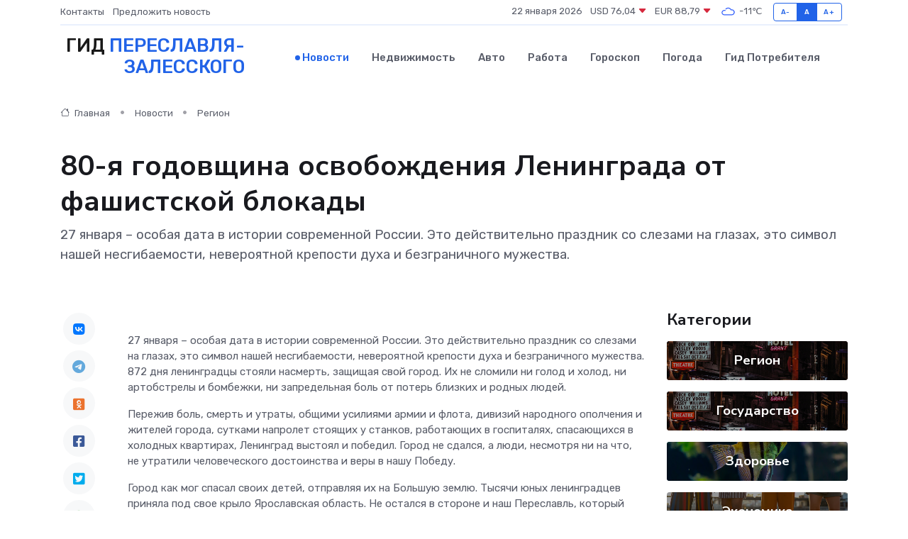

--- FILE ---
content_type: text/html; charset=UTF-8
request_url: https://pereslavl-zalesskij-gid.ru/news/region/80-ya-godovschina-osvobozhdeniya-leningrada-ot-fashistskoy-blokady.htm
body_size: 9335
content:
<!DOCTYPE html>
<html lang="ru">
<head>
	<meta charset="utf-8">
	<meta name="csrf-token" content="r2kDqMJb5u4BvJmE6Pf0qPEHCmlDCf7AiBUQnFAq">
    <meta http-equiv="X-UA-Compatible" content="IE=edge">
    <meta name="viewport" content="width=device-width, initial-scale=1">
    <title>80-я годовщина освобождения Ленинграда от фашистской блокады - новости Переславля-Залесского</title>
    <meta name="description" property="description" content="27 января – особая дата в истории современной России. Это действительно праздник со слезами на глазах, это символ нашей несгибаемости, невероятной крепости духа и безграничного мужества.">
    
    <meta property="fb:pages" content="105958871990207" />
    <link rel="shortcut icon" type="image/x-icon" href="https://pereslavl-zalesskij-gid.ru/favicon.svg">
    <link rel="canonical" href="https://pereslavl-zalesskij-gid.ru/news/region/80-ya-godovschina-osvobozhdeniya-leningrada-ot-fashistskoy-blokady.htm">
    <link rel="preconnect" href="https://fonts.gstatic.com">
    <link rel="dns-prefetch" href="https://fonts.googleapis.com">
    <link rel="dns-prefetch" href="https://pagead2.googlesyndication.com">
    <link rel="dns-prefetch" href="https://res.cloudinary.com">
    <link href="https://fonts.googleapis.com/css2?family=Nunito+Sans:wght@400;700&family=Rubik:wght@400;500;700&display=swap" rel="stylesheet">
    <link rel="stylesheet" type="text/css" href="https://pereslavl-zalesskij-gid.ru/assets/font-awesome/css/all.min.css">
    <link rel="stylesheet" type="text/css" href="https://pereslavl-zalesskij-gid.ru/assets/bootstrap-icons/bootstrap-icons.css">
    <link rel="stylesheet" type="text/css" href="https://pereslavl-zalesskij-gid.ru/assets/tiny-slider/tiny-slider.css">
    <link rel="stylesheet" type="text/css" href="https://pereslavl-zalesskij-gid.ru/assets/glightbox/css/glightbox.min.css">
    <link rel="stylesheet" type="text/css" href="https://pereslavl-zalesskij-gid.ru/assets/plyr/plyr.css">
    <link id="style-switch" rel="stylesheet" type="text/css" href="https://pereslavl-zalesskij-gid.ru/assets/css/style.css">
    <link rel="stylesheet" type="text/css" href="https://pereslavl-zalesskij-gid.ru/assets/css/style2.css">

    <meta name="twitter:card" content="summary">
    <meta name="twitter:site" content="@mysite">
    <meta name="twitter:title" content="80-я годовщина освобождения Ленинграда от фашистской блокады - новости Переславля-Залесского">
    <meta name="twitter:description" content="27 января – особая дата в истории современной России. Это действительно праздник со слезами на глазах, это символ нашей несгибаемости, невероятной крепости духа и безграничного мужества.">
    <meta name="twitter:creator" content="@mysite">
    <meta name="twitter:image:src" content="https://res.cloudinary.com/dsjevfjxa/image/upload/kykyrl3oxzjwesl6abzr">
    <meta name="twitter:domain" content="pereslavl-zalesskij-gid.ru">
    <meta name="twitter:card" content="summary_large_image" /><meta name="twitter:image" content="https://res.cloudinary.com/dsjevfjxa/image/upload/kykyrl3oxzjwesl6abzr">

    <meta property="og:url" content="http://pereslavl-zalesskij-gid.ru/news/region/80-ya-godovschina-osvobozhdeniya-leningrada-ot-fashistskoy-blokady.htm">
    <meta property="og:title" content="80-я годовщина освобождения Ленинграда от фашистской блокады - новости Переславля-Залесского">
    <meta property="og:description" content="27 января – особая дата в истории современной России. Это действительно праздник со слезами на глазах, это символ нашей несгибаемости, невероятной крепости духа и безграничного мужества.">
    <meta property="og:type" content="website">
    <meta property="og:image" content="https://res.cloudinary.com/dsjevfjxa/image/upload/kykyrl3oxzjwesl6abzr">
    <meta property="og:locale" content="ru_RU">
    <meta property="og:site_name" content="Гид Переславля-Залесского">
    

    <link rel="image_src" href="https://res.cloudinary.com/dsjevfjxa/image/upload/kykyrl3oxzjwesl6abzr" />

    <link rel="alternate" type="application/rss+xml" href="https://pereslavl-zalesskij-gid.ru/feed" title="Переславль-Залесский: гид, новости, афиша">
        <script async src="https://pagead2.googlesyndication.com/pagead/js/adsbygoogle.js"></script>
    <script>
        (adsbygoogle = window.adsbygoogle || []).push({
            google_ad_client: "ca-pub-0899253526956684",
            enable_page_level_ads: true
        });
    </script>
        
    
    
    
    <script>if (window.top !== window.self) window.top.location.replace(window.self.location.href);</script>
    <script>if(self != top) { top.location=document.location;}</script>

<!-- Google tag (gtag.js) -->
<script async src="https://www.googletagmanager.com/gtag/js?id=G-71VQP5FD0J"></script>
<script>
  window.dataLayer = window.dataLayer || [];
  function gtag(){dataLayer.push(arguments);}
  gtag('js', new Date());

  gtag('config', 'G-71VQP5FD0J');
</script>
</head>
<body>
<script type="text/javascript" > (function(m,e,t,r,i,k,a){m[i]=m[i]||function(){(m[i].a=m[i].a||[]).push(arguments)}; m[i].l=1*new Date();k=e.createElement(t),a=e.getElementsByTagName(t)[0],k.async=1,k.src=r,a.parentNode.insertBefore(k,a)}) (window, document, "script", "https://mc.yandex.ru/metrika/tag.js", "ym"); ym(54007846, "init", {}); ym(86840228, "init", { clickmap:true, trackLinks:true, accurateTrackBounce:true, webvisor:true });</script> <noscript><div><img src="https://mc.yandex.ru/watch/54007846" style="position:absolute; left:-9999px;" alt="" /><img src="https://mc.yandex.ru/watch/86840228" style="position:absolute; left:-9999px;" alt="" /></div></noscript>
<script type="text/javascript">
    new Image().src = "//counter.yadro.ru/hit?r"+escape(document.referrer)+((typeof(screen)=="undefined")?"":";s"+screen.width+"*"+screen.height+"*"+(screen.colorDepth?screen.colorDepth:screen.pixelDepth))+";u"+escape(document.URL)+";h"+escape(document.title.substring(0,150))+";"+Math.random();
</script>
<!-- Rating@Mail.ru counter -->
<script type="text/javascript">
var _tmr = window._tmr || (window._tmr = []);
_tmr.push({id: "3138453", type: "pageView", start: (new Date()).getTime()});
(function (d, w, id) {
  if (d.getElementById(id)) return;
  var ts = d.createElement("script"); ts.type = "text/javascript"; ts.async = true; ts.id = id;
  ts.src = "https://top-fwz1.mail.ru/js/code.js";
  var f = function () {var s = d.getElementsByTagName("script")[0]; s.parentNode.insertBefore(ts, s);};
  if (w.opera == "[object Opera]") { d.addEventListener("DOMContentLoaded", f, false); } else { f(); }
})(document, window, "topmailru-code");
</script><noscript><div>
<img src="https://top-fwz1.mail.ru/counter?id=3138453;js=na" style="border:0;position:absolute;left:-9999px;" alt="Top.Mail.Ru" />
</div></noscript>
<!-- //Rating@Mail.ru counter -->

<header class="navbar-light navbar-sticky header-static">
    <div class="navbar-top d-none d-lg-block small">
        <div class="container">
            <div class="d-md-flex justify-content-between align-items-center my-1">
                <!-- Top bar left -->
                <ul class="nav">
                    <li class="nav-item">
                        <a class="nav-link ps-0" href="https://pereslavl-zalesskij-gid.ru/contacts">Контакты</a>
                    </li>
                    <li class="nav-item">
                        <a class="nav-link ps-0" href="https://pereslavl-zalesskij-gid.ru/sendnews">Предложить новость</a>
                    </li>
                    
                </ul>
                <!-- Top bar right -->
                <div class="d-flex align-items-center">
                    
                    <ul class="list-inline mb-0 text-center text-sm-end me-3">
						<li class="list-inline-item">
							<span>22 января 2026</span>
						</li>
                        <li class="list-inline-item">
                            <a class="nav-link px-0" href="https://pereslavl-zalesskij-gid.ru/currency">
                                <span>USD 76,04 <i class="bi bi-caret-down-fill text-danger"></i></span>
                            </a>
						</li>
                        <li class="list-inline-item">
                            <a class="nav-link px-0" href="https://pereslavl-zalesskij-gid.ru/currency">
                                <span>EUR 88,79 <i class="bi bi-caret-down-fill text-danger"></i></span>
                            </a>
						</li>
						<li class="list-inline-item">
                            <a class="nav-link px-0" href="https://pereslavl-zalesskij-gid.ru/pogoda">
                                <svg xmlns="http://www.w3.org/2000/svg" width="25" height="25" viewBox="0 0 30 30"><path fill="#315EFB" fill-rule="evenodd" d="M25.036 13.066a4.948 4.948 0 0 1 0 5.868A4.99 4.99 0 0 1 20.99 21H8.507a4.49 4.49 0 0 1-3.64-1.86 4.458 4.458 0 0 1 0-5.281A4.491 4.491 0 0 1 8.506 12c.686 0 1.37.159 1.996.473a.5.5 0 0 1 .16.766l-.33.399a.502.502 0 0 1-.598.132 2.976 2.976 0 0 0-3.346.608 3.007 3.007 0 0 0 .334 4.532c.527.396 1.177.59 1.836.59H20.94a3.54 3.54 0 0 0 2.163-.711 3.497 3.497 0 0 0 1.358-3.206 3.45 3.45 0 0 0-.706-1.727A3.486 3.486 0 0 0 20.99 12.5c-.07 0-.138.016-.208.02-.328.02-.645.085-.947.192a.496.496 0 0 1-.63-.287 4.637 4.637 0 0 0-.445-.874 4.495 4.495 0 0 0-.584-.733A4.461 4.461 0 0 0 14.998 9.5a4.46 4.46 0 0 0-3.177 1.318 2.326 2.326 0 0 0-.135.147.5.5 0 0 1-.592.131 5.78 5.78 0 0 0-.453-.19.5.5 0 0 1-.21-.79A5.97 5.97 0 0 1 14.998 8a5.97 5.97 0 0 1 4.237 1.757c.398.399.704.85.966 1.319.262-.042.525-.076.79-.076a4.99 4.99 0 0 1 4.045 2.066zM0 0v30V0zm30 0v30V0z"></path></svg>
                                <span>-11&#8451;</span>
                            </a>
						</li>
					</ul>

                    <!-- Font size accessibility START -->
                    <div class="btn-group me-2" role="group" aria-label="font size changer">
                        <input type="radio" class="btn-check" name="fntradio" id="font-sm">
                        <label class="btn btn-xs btn-outline-primary mb-0" for="font-sm">A-</label>

                        <input type="radio" class="btn-check" name="fntradio" id="font-default" checked>
                        <label class="btn btn-xs btn-outline-primary mb-0" for="font-default">A</label>

                        <input type="radio" class="btn-check" name="fntradio" id="font-lg">
                        <label class="btn btn-xs btn-outline-primary mb-0" for="font-lg">A+</label>
                    </div>

                    
                </div>
            </div>
            <!-- Divider -->
            <div class="border-bottom border-2 border-primary opacity-1"></div>
        </div>
    </div>

    <!-- Logo Nav START -->
    <nav class="navbar navbar-expand-lg">
        <div class="container">
            <!-- Logo START -->
            <a class="navbar-brand" href="https://pereslavl-zalesskij-gid.ru" style="text-align: end;">
                
                			<span class="ms-2 fs-3 text-uppercase fw-normal" style="line-height: 80%;">Гид <span style="color: #2163e8;">Переславля-<br>Залесского</span></span>
                            </a>
            <!-- Logo END -->

            <!-- Responsive navbar toggler -->
            <button class="navbar-toggler ms-auto" type="button" data-bs-toggle="collapse"
                data-bs-target="#navbarCollapse" aria-controls="navbarCollapse" aria-expanded="false"
                aria-label="Toggle navigation">
                <span class="text-body h6 d-none d-sm-inline-block">Menu</span>
                <span class="navbar-toggler-icon"></span>
            </button>

            <!-- Main navbar START -->
            <div class="collapse navbar-collapse" id="navbarCollapse">
                <ul class="navbar-nav navbar-nav-scroll mx-auto">
                                        <li class="nav-item"> <a class="nav-link active" href="https://pereslavl-zalesskij-gid.ru/news">Новости</a></li>
                                        <li class="nav-item"> <a class="nav-link" href="https://pereslavl-zalesskij-gid.ru/realty">Недвижимость</a></li>
                                        <li class="nav-item"> <a class="nav-link" href="https://pereslavl-zalesskij-gid.ru/auto">Авто</a></li>
                                        <li class="nav-item"> <a class="nav-link" href="https://pereslavl-zalesskij-gid.ru/job">Работа</a></li>
                                        <li class="nav-item"> <a class="nav-link" href="https://pereslavl-zalesskij-gid.ru/horoscope">Гороскоп</a></li>
                                        <li class="nav-item"> <a class="nav-link" href="https://pereslavl-zalesskij-gid.ru/pogoda">Погода</a></li>
                                        <li class="nav-item"> <a class="nav-link" href="https://pereslavl-zalesskij-gid.ru/poleznoe">Гид потребителя</a></li>
                                    </ul>
            </div>
            <!-- Main navbar END -->

            
        </div>
    </nav>
    <!-- Logo Nav END -->
</header>
    <main>
        <!-- =======================
                Main content START -->
        <section class="pt-3 pb-lg-5">
            <div class="container" data-sticky-container>
                <div class="row">
                    <!-- Main Post START -->
                    <div class="col-lg-9">
                        <!-- Categorie Detail START -->
                        <div class="mb-4">
							<nav aria-label="breadcrumb" itemscope itemtype="http://schema.org/BreadcrumbList">
								<ol class="breadcrumb breadcrumb-dots">
									<li class="breadcrumb-item" itemprop="itemListElement" itemscope itemtype="http://schema.org/ListItem">
										<meta itemprop="name" content="Гид Переславля-Залесского">
										<meta itemprop="position" content="1">
										<meta itemprop="item" content="https://pereslavl-zalesskij-gid.ru">
										<a itemprop="url" href="https://pereslavl-zalesskij-gid.ru">
										<i class="bi bi-house me-1"></i> Главная
										</a>
									</li>
									<li class="breadcrumb-item" itemprop="itemListElement" itemscope itemtype="http://schema.org/ListItem">
										<meta itemprop="name" content="Новости">
										<meta itemprop="position" content="2">
										<meta itemprop="item" content="https://pereslavl-zalesskij-gid.ru/news">
										<a itemprop="url" href="https://pereslavl-zalesskij-gid.ru/news"> Новости</a>
									</li>
									<li class="breadcrumb-item" aria-current="page" itemprop="itemListElement" itemscope itemtype="http://schema.org/ListItem">
										<meta itemprop="name" content="Регион">
										<meta itemprop="position" content="3">
										<meta itemprop="item" content="https://pereslavl-zalesskij-gid.ru/news/region">
										<a itemprop="url" href="https://pereslavl-zalesskij-gid.ru/news/region"> Регион</a>
									</li>
									<li aria-current="page" itemprop="itemListElement" itemscope itemtype="http://schema.org/ListItem">
									<meta itemprop="name" content="80-я годовщина освобождения Ленинграда от фашистской блокады">
									<meta itemprop="position" content="4" />
									<meta itemprop="item" content="https://pereslavl-zalesskij-gid.ru/news/region/80-ya-godovschina-osvobozhdeniya-leningrada-ot-fashistskoy-blokady.htm">
									</li>
								</ol>
							</nav>
						
                        </div>
                    </div>
                </div>
                <div class="row align-items-center">
                                                        <!-- Content -->
                    <div class="col-md-12 mt-4 mt-md-0">
                                            <h1 class="display-6">80-я годовщина освобождения Ленинграда от фашистской блокады</h1>
                        <p class="lead">27 января – особая дата в истории современной России. Это действительно праздник со слезами на глазах, это символ нашей несгибаемости, невероятной крепости духа и безграничного мужества.</p>
                    </div>
				                                    </div>
            </div>
        </section>
        <!-- =======================
        Main START -->
        <section class="pt-0">
            <div class="container position-relative" data-sticky-container>
                <div class="row">
                    <!-- Left sidebar START -->
                    <div class="col-md-1">
                        <div class="text-start text-lg-center mb-5" data-sticky data-margin-top="80" data-sticky-for="767">
                            <style>
                                .fa-vk::before {
                                    color: #07f;
                                }
                                .fa-telegram::before {
                                    color: #64a9dc;
                                }
                                .fa-facebook-square::before {
                                    color: #3b5998;
                                }
                                .fa-odnoklassniki-square::before {
                                    color: #eb722e;
                                }
                                .fa-twitter-square::before {
                                    color: #00aced;
                                }
                                .fa-whatsapp::before {
                                    color: #65bc54;
                                }
                                .fa-viber::before {
                                    color: #7b519d;
                                }
                                .fa-moimir svg {
                                    background-color: #168de2;
                                    height: 18px;
                                    width: 18px;
                                    background-size: 18px 18px;
                                    border-radius: 4px;
                                    margin-bottom: 2px;
                                }
                            </style>
                            <ul class="nav text-white-force">
                                <li class="nav-item">
                                    <a class="nav-link icon-md rounded-circle m-1 p-0 fs-5 bg-light" href="https://vk.com/share.php?url=https://pereslavl-zalesskij-gid.ru/news/region/80-ya-godovschina-osvobozhdeniya-leningrada-ot-fashistskoy-blokady.htm&title=80-я годовщина освобождения Ленинграда от фашистской блокады - новости Переславля-Залесского&utm_source=share" rel="nofollow" target="_blank">
                                        <i class="fab fa-vk align-middle text-body"></i>
                                    </a>
                                </li>
                                <li class="nav-item">
                                    <a class="nav-link icon-md rounded-circle m-1 p-0 fs-5 bg-light" href="https://t.me/share/url?url=https://pereslavl-zalesskij-gid.ru/news/region/80-ya-godovschina-osvobozhdeniya-leningrada-ot-fashistskoy-blokady.htm&text=80-я годовщина освобождения Ленинграда от фашистской блокады - новости Переславля-Залесского&utm_source=share" rel="nofollow" target="_blank">
                                        <i class="fab fa-telegram align-middle text-body"></i>
                                    </a>
                                </li>
                                <li class="nav-item">
                                    <a class="nav-link icon-md rounded-circle m-1 p-0 fs-5 bg-light" href="https://connect.ok.ru/offer?url=https://pereslavl-zalesskij-gid.ru/news/region/80-ya-godovschina-osvobozhdeniya-leningrada-ot-fashistskoy-blokady.htm&title=80-я годовщина освобождения Ленинграда от фашистской блокады - новости Переславля-Залесского&utm_source=share" rel="nofollow" target="_blank">
                                        <i class="fab fa-odnoklassniki-square align-middle text-body"></i>
                                    </a>
                                </li>
                                <li class="nav-item">
                                    <a class="nav-link icon-md rounded-circle m-1 p-0 fs-5 bg-light" href="https://www.facebook.com/sharer.php?src=sp&u=https://pereslavl-zalesskij-gid.ru/news/region/80-ya-godovschina-osvobozhdeniya-leningrada-ot-fashistskoy-blokady.htm&title=80-я годовщина освобождения Ленинграда от фашистской блокады - новости Переславля-Залесского&utm_source=share" rel="nofollow" target="_blank">
                                        <i class="fab fa-facebook-square align-middle text-body"></i>
                                    </a>
                                </li>
                                <li class="nav-item">
                                    <a class="nav-link icon-md rounded-circle m-1 p-0 fs-5 bg-light" href="https://twitter.com/intent/tweet?text=80-я годовщина освобождения Ленинграда от фашистской блокады - новости Переславля-Залесского&url=https://pereslavl-zalesskij-gid.ru/news/region/80-ya-godovschina-osvobozhdeniya-leningrada-ot-fashistskoy-blokady.htm&utm_source=share" rel="nofollow" target="_blank">
                                        <i class="fab fa-twitter-square align-middle text-body"></i>
                                    </a>
                                </li>
                                <li class="nav-item">
                                    <a class="nav-link icon-md rounded-circle m-1 p-0 fs-5 bg-light" href="https://api.whatsapp.com/send?text=80-я годовщина освобождения Ленинграда от фашистской блокады - новости Переславля-Залесского https://pereslavl-zalesskij-gid.ru/news/region/80-ya-godovschina-osvobozhdeniya-leningrada-ot-fashistskoy-blokady.htm&utm_source=share" rel="nofollow" target="_blank">
                                        <i class="fab fa-whatsapp align-middle text-body"></i>
                                    </a>
                                </li>
                                <li class="nav-item">
                                    <a class="nav-link icon-md rounded-circle m-1 p-0 fs-5 bg-light" href="viber://forward?text=80-я годовщина освобождения Ленинграда от фашистской блокады - новости Переславля-Залесского https://pereslavl-zalesskij-gid.ru/news/region/80-ya-godovschina-osvobozhdeniya-leningrada-ot-fashistskoy-blokady.htm&utm_source=share" rel="nofollow" target="_blank">
                                        <i class="fab fa-viber align-middle text-body"></i>
                                    </a>
                                </li>
                                <li class="nav-item">
                                    <a class="nav-link icon-md rounded-circle m-1 p-0 fs-5 bg-light" href="https://connect.mail.ru/share?url=https://pereslavl-zalesskij-gid.ru/news/region/80-ya-godovschina-osvobozhdeniya-leningrada-ot-fashistskoy-blokady.htm&title=80-я годовщина освобождения Ленинграда от фашистской блокады - новости Переславля-Залесского&utm_source=share" rel="nofollow" target="_blank">
                                        <i class="fab fa-moimir align-middle text-body"><svg viewBox='0 0 24 24' xmlns='http://www.w3.org/2000/svg'><path d='M8.889 9.667a1.333 1.333 0 100-2.667 1.333 1.333 0 000 2.667zm6.222 0a1.333 1.333 0 100-2.667 1.333 1.333 0 000 2.667zm4.77 6.108l-1.802-3.028a.879.879 0 00-1.188-.307.843.843 0 00-.313 1.166l.214.36a6.71 6.71 0 01-4.795 1.996 6.711 6.711 0 01-4.792-1.992l.217-.364a.844.844 0 00-.313-1.166.878.878 0 00-1.189.307l-1.8 3.028a.844.844 0 00.312 1.166.88.88 0 001.189-.307l.683-1.147a8.466 8.466 0 005.694 2.18 8.463 8.463 0 005.698-2.184l.685 1.151a.873.873 0 001.189.307.844.844 0 00.312-1.166z' fill='#FFF' fill-rule='evenodd'/></svg></i>
                                    </a>
                                </li>
                                
                            </ul>
                        </div>
                    </div>
                    <!-- Left sidebar END -->

                    <!-- Main Content START -->
                    <div class="col-md-10 col-lg-8 mb-5">
                        <div class="mb-4">
                                                    </div>
                        <div itemscope itemtype="http://schema.org/NewsArticle">
                            <meta itemprop="headline" content="80-я годовщина освобождения Ленинграда от фашистской блокады">
                            <meta itemprop="identifier" content="https://pereslavl-zalesskij-gid.ru/18425">
                            <span itemprop="articleBody"><p> 27 января – особая дата в истории современной России. Это действительно праздник со слезами на глазах, это символ нашей несгибаемости, невероятной крепости духа и безграничного мужества. 872 дня ленинградцы стояли насмерть, защищая свой город. Их не сломили ни голод и холод, ни артобстрелы и бомбежки, ни запредельная боль от потерь близких и родных людей. </p> <p> Пережив боль, смерть и утраты, общими усилиями армии и флота, дивизий народного ополчения и жителей города, сутками напролет стоящих у станков, работающих в госпиталях, спасающихся в холодных квартирах, Ленинград выстоял и победил. Город не сдался, а люди, несмотря ни на что, не утратили человеческого достоинства и веры в нашу Победу. </p> <p> Город как мог спасал своих детей, отправляя их на Большую землю. Тысячи юных ленинградцев приняла под свое крыло Ярославская область. Не остался в стороне и наш Переславль, который стал для многих из них второй малой родиной. И сегодня среди нас живут дети блокадного Ленинграда, их осталось шестеро. </p> <p> Сердечно поздравляю жителей нашего городского округа с Днем снятия блокады Ленинграда – это День воинской славы России! Низкий поклон ветеранам, вечная память павшим! </p> <p> Дмитрий Зяблицкий, <br> Глава города Переславля-Залесского </p></span>
                        </div>
                                                                        <div><a href="https://admpereslavl.ru/80-ya-godovschina-osvobozhdeniya-leningrada-ot-fashistskoy-bloka" target="_blank" rel="author">Источник</a></div>
                                                                        <div class="col-12 mt-3"><a href="https://pereslavl-zalesskij-gid.ru/sendnews">Предложить новость</a></div>
                        <div class="col-12 mt-5">
                            <h2 class="my-3">Последние новости</h2>
                            <div class="row gy-4">
                                <!-- Card item START -->
<div class="col-sm-6">
    <div class="card" itemscope="" itemtype="http://schema.org/BlogPosting">
        <!-- Card img -->
        <div class="position-relative">
                        <img class="card-img" src="https://res.cloudinary.com/dsjevfjxa/image/upload/c_fill,w_420,h_315,q_auto,g_face/swcrfkzaszsw1yw21cvb" alt="Что дешевле: ремонт частотного преобразователя или покупка нового?" itemprop="image">
                    </div>
        <div class="card-body px-0 pt-3" itemprop="name">
            <h4 class="card-title" itemprop="headline"><a href="https://pereslavl-zalesskij-gid.ru/news/ekonomika/chto-deshevle-remont-chastotnogo-preobrazovatelya-ili-pokupka-novogo.htm"
                    class="btn-link text-reset fw-bold" itemprop="url">Что дешевле: ремонт частотного преобразователя или покупка нового?</a></h4>
            <p class="card-text" itemprop="articleBody">Сравниваем преимущества и недостатки ремонта и покупки нового частотного преобразователя, чтобы понять, что выгоднее в разных ситуациях.</p>
        </div>
        <meta itemprop="author" content="Редактор"/>
        <meta itemscope itemprop="mainEntityOfPage" itemType="https://schema.org/WebPage" itemid="https://pereslavl-zalesskij-gid.ru/news/ekonomika/chto-deshevle-remont-chastotnogo-preobrazovatelya-ili-pokupka-novogo.htm"/>
        <meta itemprop="dateModified" content="2025-04-30"/>
        <meta itemprop="datePublished" content="2025-04-30"/>
    </div>
</div>
<!-- Card item END -->
<!-- Card item START -->
<div class="col-sm-6">
    <div class="card" itemscope="" itemtype="http://schema.org/BlogPosting">
        <!-- Card img -->
        <div class="position-relative">
                        <img class="card-img" src="https://res.cloudinary.com/dsjevfjxa/image/upload/c_fill,w_420,h_315,q_auto,g_face/ymafet675als45vbma3j" alt="Ярославских теневых банкиров будут судить в Брагино" itemprop="image">
                    </div>
        <div class="card-body px-0 pt-3" itemprop="name">
            <h4 class="card-title" itemprop="headline"><a href="https://pereslavl-zalesskij-gid.ru/news/region/yaroslavskih-tenevyh-bankirov-budut-sudit-v-bragino.htm"
                    class="btn-link text-reset fw-bold" itemprop="url">Ярославских теневых банкиров будут судить в Брагино</a></h4>
            <p class="card-text" itemprop="articleBody">YarNews.net

фото: УМВД России по Ярославской области

На скамье подсудимых окажутся четверка женщин и один мужчина.</p>
        </div>
        <meta itemprop="author" content="Редактор"/>
        <meta itemscope itemprop="mainEntityOfPage" itemType="https://schema.org/WebPage" itemid="https://pereslavl-zalesskij-gid.ru/news/region/yaroslavskih-tenevyh-bankirov-budut-sudit-v-bragino.htm"/>
        <meta itemprop="dateModified" content="2025-04-06"/>
        <meta itemprop="datePublished" content="2025-04-06"/>
    </div>
</div>
<!-- Card item END -->
<!-- Card item START -->
<div class="col-sm-6">
    <div class="card" itemscope="" itemtype="http://schema.org/BlogPosting">
        <!-- Card img -->
        <div class="position-relative">
                        <img class="card-img" src="https://res.cloudinary.com/dsjevfjxa/image/upload/c_fill,w_420,h_315,q_auto,g_face/obqyj2q7wvpnr2ujwkxo" alt="В Ярославле дорожка на детской площадке ведет в пень" itemprop="image">
                    </div>
        <div class="card-body px-0 pt-3" itemprop="name">
            <h4 class="card-title" itemprop="headline"><a href="https://pereslavl-zalesskij-gid.ru/news/region/v-yaroslavle-dorozhka-na-detskoy-ploschadke-vedet-v-pen.htm"
                    class="btn-link text-reset fw-bold" itemprop="url">В Ярославле дорожка на детской площадке ведет в пень</a></h4>
            <p class="card-text" itemprop="articleBody">YarNews.net

фото: ОНФ

На проспекте Дзержинского.

Эту историю опубликовали в телеграм-канале ярославского отделения ОНФ.</p>
        </div>
        <meta itemprop="author" content="Редактор"/>
        <meta itemscope itemprop="mainEntityOfPage" itemType="https://schema.org/WebPage" itemid="https://pereslavl-zalesskij-gid.ru/news/region/v-yaroslavle-dorozhka-na-detskoy-ploschadke-vedet-v-pen.htm"/>
        <meta itemprop="dateModified" content="2025-04-06"/>
        <meta itemprop="datePublished" content="2025-04-06"/>
    </div>
</div>
<!-- Card item END -->
<!-- Card item START -->
<div class="col-sm-6">
    <div class="card" itemscope="" itemtype="http://schema.org/BlogPosting">
        <!-- Card img -->
        <div class="position-relative">
            <img class="card-img" src="https://res.cloudinary.com/dzttx7cpc/image/upload/c_fill,w_420,h_315,q_auto,g_face/r7veu3ey8cqaawwwsw5m" alt="Пошаговое руководство: как грамотно оформить первый микрозайм" itemprop="image">
        </div>
        <div class="card-body px-0 pt-3" itemprop="name">
            <h4 class="card-title" itemprop="headline"><a href="https://simferopol-gid.ru/news/ekonomika/poshagovoe-rukovodstvo-kak-gramotno-oformit-pervyy-mikrozaym.htm" class="btn-link text-reset fw-bold" itemprop="url">Пошаговое руководство: как грамотно оформить первый микрозайм</a></h4>
            <p class="card-text" itemprop="articleBody">Как взять кредит с умом и не пожалеть об этом спустя пару месяцев</p>
        </div>
        <meta itemprop="author" content="Редактор"/>
        <meta itemscope itemprop="mainEntityOfPage" itemType="https://schema.org/WebPage" itemid="https://simferopol-gid.ru/news/ekonomika/poshagovoe-rukovodstvo-kak-gramotno-oformit-pervyy-mikrozaym.htm"/>
        <meta itemprop="dateModified" content="2026-01-22"/>
        <meta itemprop="datePublished" content="2026-01-22"/>
    </div>
</div>
<!-- Card item END -->
                            </div>
                        </div>
						<div class="col-12 bg-primary bg-opacity-10 p-2 mt-3 rounded">
							На этом сайте вы сможете узнать актуальные данные о <a href="https://zelenogorsk-gid.ru/pogoda">погоде в Зеленогорске</a>, включая прогнозы на ближайшие дни и часы
						</div>
                        <!-- Comments START -->
                        <div class="mt-5">
                            <h3>Комментарии (0)</h3>
                        </div>
                        <!-- Comments END -->
                        <!-- Reply START -->
                        <div>
                            <h3>Добавить комментарий</h3>
                            <small>Ваш email не публикуется. Обязательные поля отмечены *</small>
                            <form class="row g-3 mt-2">
                                <div class="col-md-6">
                                    <label class="form-label">Имя *</label>
                                    <input type="text" class="form-control" aria-label="First name">
                                </div>
                                <div class="col-md-6">
                                    <label class="form-label">Email *</label>
                                    <input type="email" class="form-control">
                                </div>
                                <div class="col-12">
                                    <label class="form-label">Текст комментария *</label>
                                    <textarea class="form-control" rows="3"></textarea>
                                </div>
                                <div class="col-12">
                                    <button type="submit" class="btn btn-primary">Оставить комментарий</button>
                                </div>
                            </form>
                        </div>
                        <!-- Reply END -->
                    </div>
                    <!-- Main Content END -->
                    <!-- Right sidebar START -->
                    <div class="col-lg-3 d-none d-lg-block">
                        <div data-sticky data-margin-top="80" data-sticky-for="991">
                            <!-- Categories -->
                            <div>
                                <h4 class="mb-3">Категории</h4>
                                                                    <!-- Category item -->
                                    <div class="text-center mb-3 card-bg-scale position-relative overflow-hidden rounded"
                                        style="background-image:url(https://pereslavl-zalesskij-gid.ru/assets/images/blog/4by3/01.jpg); background-position: center left; background-size: cover;">
                                        <div class="bg-dark-overlay-4 p-3">
                                            <a href="https://pereslavl-zalesskij-gid.ru/news/region"
                                                class="stretched-link btn-link fw-bold text-white h5">Регион</a>
                                        </div>
                                    </div>
                                                                    <!-- Category item -->
                                    <div class="text-center mb-3 card-bg-scale position-relative overflow-hidden rounded"
                                        style="background-image:url(https://pereslavl-zalesskij-gid.ru/assets/images/blog/4by3/01.jpg); background-position: center left; background-size: cover;">
                                        <div class="bg-dark-overlay-4 p-3">
                                            <a href="https://pereslavl-zalesskij-gid.ru/news/gosudarstvo"
                                                class="stretched-link btn-link fw-bold text-white h5">Государство</a>
                                        </div>
                                    </div>
                                                                    <!-- Category item -->
                                    <div class="text-center mb-3 card-bg-scale position-relative overflow-hidden rounded"
                                        style="background-image:url(https://pereslavl-zalesskij-gid.ru/assets/images/blog/4by3/06.jpg); background-position: center left; background-size: cover;">
                                        <div class="bg-dark-overlay-4 p-3">
                                            <a href="https://pereslavl-zalesskij-gid.ru/news/zdorove"
                                                class="stretched-link btn-link fw-bold text-white h5">Здоровье</a>
                                        </div>
                                    </div>
                                                                    <!-- Category item -->
                                    <div class="text-center mb-3 card-bg-scale position-relative overflow-hidden rounded"
                                        style="background-image:url(https://pereslavl-zalesskij-gid.ru/assets/images/blog/4by3/07.jpg); background-position: center left; background-size: cover;">
                                        <div class="bg-dark-overlay-4 p-3">
                                            <a href="https://pereslavl-zalesskij-gid.ru/news/ekonomika"
                                                class="stretched-link btn-link fw-bold text-white h5">Экономика</a>
                                        </div>
                                    </div>
                                                                    <!-- Category item -->
                                    <div class="text-center mb-3 card-bg-scale position-relative overflow-hidden rounded"
                                        style="background-image:url(https://pereslavl-zalesskij-gid.ru/assets/images/blog/4by3/03.jpg); background-position: center left; background-size: cover;">
                                        <div class="bg-dark-overlay-4 p-3">
                                            <a href="https://pereslavl-zalesskij-gid.ru/news/politika"
                                                class="stretched-link btn-link fw-bold text-white h5">Политика</a>
                                        </div>
                                    </div>
                                                                    <!-- Category item -->
                                    <div class="text-center mb-3 card-bg-scale position-relative overflow-hidden rounded"
                                        style="background-image:url(https://pereslavl-zalesskij-gid.ru/assets/images/blog/4by3/04.jpg); background-position: center left; background-size: cover;">
                                        <div class="bg-dark-overlay-4 p-3">
                                            <a href="https://pereslavl-zalesskij-gid.ru/news/nauka-i-obrazovanie"
                                                class="stretched-link btn-link fw-bold text-white h5">Наука и Образование</a>
                                        </div>
                                    </div>
                                                                    <!-- Category item -->
                                    <div class="text-center mb-3 card-bg-scale position-relative overflow-hidden rounded"
                                        style="background-image:url(https://pereslavl-zalesskij-gid.ru/assets/images/blog/4by3/08.jpg); background-position: center left; background-size: cover;">
                                        <div class="bg-dark-overlay-4 p-3">
                                            <a href="https://pereslavl-zalesskij-gid.ru/news/proisshestviya"
                                                class="stretched-link btn-link fw-bold text-white h5">Происшествия</a>
                                        </div>
                                    </div>
                                                                    <!-- Category item -->
                                    <div class="text-center mb-3 card-bg-scale position-relative overflow-hidden rounded"
                                        style="background-image:url(https://pereslavl-zalesskij-gid.ru/assets/images/blog/4by3/07.jpg); background-position: center left; background-size: cover;">
                                        <div class="bg-dark-overlay-4 p-3">
                                            <a href="https://pereslavl-zalesskij-gid.ru/news/religiya"
                                                class="stretched-link btn-link fw-bold text-white h5">Религия</a>
                                        </div>
                                    </div>
                                                                    <!-- Category item -->
                                    <div class="text-center mb-3 card-bg-scale position-relative overflow-hidden rounded"
                                        style="background-image:url(https://pereslavl-zalesskij-gid.ru/assets/images/blog/4by3/04.jpg); background-position: center left; background-size: cover;">
                                        <div class="bg-dark-overlay-4 p-3">
                                            <a href="https://pereslavl-zalesskij-gid.ru/news/kultura"
                                                class="stretched-link btn-link fw-bold text-white h5">Культура</a>
                                        </div>
                                    </div>
                                                                    <!-- Category item -->
                                    <div class="text-center mb-3 card-bg-scale position-relative overflow-hidden rounded"
                                        style="background-image:url(https://pereslavl-zalesskij-gid.ru/assets/images/blog/4by3/01.jpg); background-position: center left; background-size: cover;">
                                        <div class="bg-dark-overlay-4 p-3">
                                            <a href="https://pereslavl-zalesskij-gid.ru/news/sport"
                                                class="stretched-link btn-link fw-bold text-white h5">Спорт</a>
                                        </div>
                                    </div>
                                                                    <!-- Category item -->
                                    <div class="text-center mb-3 card-bg-scale position-relative overflow-hidden rounded"
                                        style="background-image:url(https://pereslavl-zalesskij-gid.ru/assets/images/blog/4by3/04.jpg); background-position: center left; background-size: cover;">
                                        <div class="bg-dark-overlay-4 p-3">
                                            <a href="https://pereslavl-zalesskij-gid.ru/news/obschestvo"
                                                class="stretched-link btn-link fw-bold text-white h5">Общество</a>
                                        </div>
                                    </div>
                                                            </div>
                        </div>
                    </div>
                    <!-- Right sidebar END -->
                </div>
        </section>
    </main>
<footer class="bg-dark pt-5">
    
    <!-- Footer copyright START -->
    <div class="bg-dark-overlay-3 mt-5">
        <div class="container">
            <div class="row align-items-center justify-content-md-between py-4">
                <div class="col-md-6">
                    <!-- Copyright -->
                    <div class="text-center text-md-start text-primary-hover text-muted">
                        &#169;2026 Переславль-Залесский. Все права защищены.
                    </div>
                </div>
                
            </div>
        </div>
    </div>
    <!-- Footer copyright END -->
    <script type="application/ld+json">
        {"@context":"https:\/\/schema.org","@type":"Organization","name":"\u041f\u0435\u0440\u0435\u0441\u043b\u0430\u0432\u043b\u044c-\u0417\u0430\u043b\u0435\u0441\u0441\u043a\u0438\u0439 - \u0433\u0438\u0434, \u043d\u043e\u0432\u043e\u0441\u0442\u0438, \u0430\u0444\u0438\u0448\u0430","url":"https:\/\/pereslavl-zalesskij-gid.ru","sameAs":["https:\/\/vk.com\/public210720912","https:\/\/t.me\/pereslavl_zalesskij"]}
    </script>
</footer>
<!-- Back to top -->
<div class="back-top"><i class="bi bi-arrow-up-short"></i></div>
<script src="https://pereslavl-zalesskij-gid.ru/assets/bootstrap/js/bootstrap.bundle.min.js"></script>
<script src="https://pereslavl-zalesskij-gid.ru/assets/tiny-slider/tiny-slider.js"></script>
<script src="https://pereslavl-zalesskij-gid.ru/assets/sticky-js/sticky.min.js"></script>
<script src="https://pereslavl-zalesskij-gid.ru/assets/glightbox/js/glightbox.min.js"></script>
<script src="https://pereslavl-zalesskij-gid.ru/assets/plyr/plyr.js"></script>
<script src="https://pereslavl-zalesskij-gid.ru/assets/js/functions.js"></script>
<script src="https://yastatic.net/share2/share.js" async></script>
<script defer src="https://static.cloudflareinsights.com/beacon.min.js/vcd15cbe7772f49c399c6a5babf22c1241717689176015" integrity="sha512-ZpsOmlRQV6y907TI0dKBHq9Md29nnaEIPlkf84rnaERnq6zvWvPUqr2ft8M1aS28oN72PdrCzSjY4U6VaAw1EQ==" data-cf-beacon='{"version":"2024.11.0","token":"a34bcf617e9842c5b430528c8406fb3e","r":1,"server_timing":{"name":{"cfCacheStatus":true,"cfEdge":true,"cfExtPri":true,"cfL4":true,"cfOrigin":true,"cfSpeedBrain":true},"location_startswith":null}}' crossorigin="anonymous"></script>
</body>
</html>


--- FILE ---
content_type: text/html; charset=utf-8
request_url: https://www.google.com/recaptcha/api2/aframe
body_size: 266
content:
<!DOCTYPE HTML><html><head><meta http-equiv="content-type" content="text/html; charset=UTF-8"></head><body><script nonce="8TxYNF_xwjrxulh7c_likA">/** Anti-fraud and anti-abuse applications only. See google.com/recaptcha */ try{var clients={'sodar':'https://pagead2.googlesyndication.com/pagead/sodar?'};window.addEventListener("message",function(a){try{if(a.source===window.parent){var b=JSON.parse(a.data);var c=clients[b['id']];if(c){var d=document.createElement('img');d.src=c+b['params']+'&rc='+(localStorage.getItem("rc::a")?sessionStorage.getItem("rc::b"):"");window.document.body.appendChild(d);sessionStorage.setItem("rc::e",parseInt(sessionStorage.getItem("rc::e")||0)+1);localStorage.setItem("rc::h",'1769104722807');}}}catch(b){}});window.parent.postMessage("_grecaptcha_ready", "*");}catch(b){}</script></body></html>